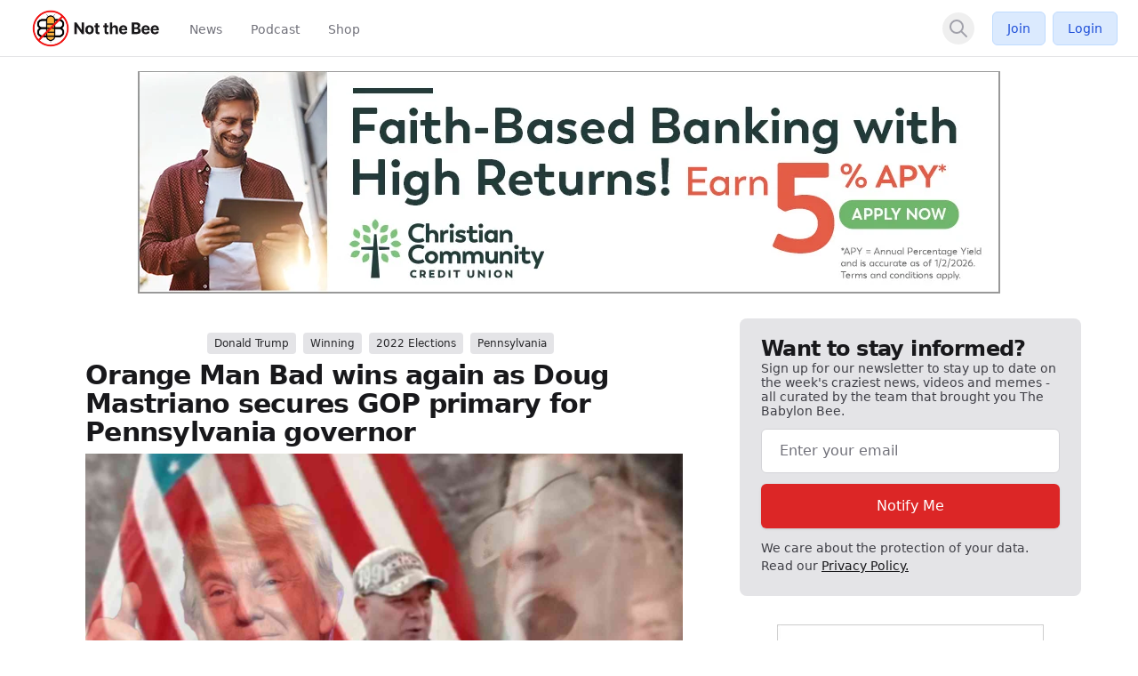

--- FILE ---
content_type: text/html; charset=UTF-8
request_url: https://notthebee.com/ajax/getLinkPreview
body_size: 395
content:
{"description":"https:\/\/www.nytimes.com\/2022\/05\/17\/us\/politics\/doug-mastriano-pa-governor-gop.html","descriptionSetToUrl":true,"website":"www.nytimes.com"}